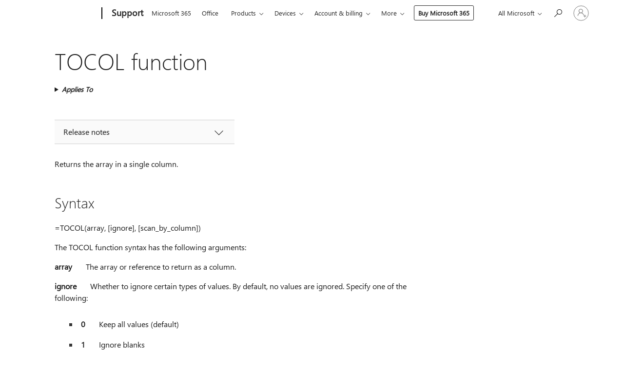

--- FILE ---
content_type: text/html; charset=utf-8
request_url: https://login.microsoftonline.com/common/oauth2/v2.0/authorize?client_id=ee272b19-4411-433f-8f28-5c13cb6fd407&redirect_uri=https%3A%2F%2Fsupport.microsoft.com%2Fsignin-oidc&response_type=code%20id_token&scope=openid%20profile%20offline_access&response_mode=form_post&nonce=639044485286519458.OGM4MWIwOWQtMDgwMi00OGUwLWFlNDEtODIxOGYyN2E3MTVkNWMxZmQ1YmUtMzA2MC00ZGE4LWE2MDMtNzhkNTlkNjFmYzIy&prompt=none&nopa=2&state=CfDJ8MF9taR5d3RHoynoKQkxN0CgXpYGBb_q9p3k5_Qm2R3VpWL07XU7obL7Wjcz1N9vXnDa_tgfSritLR5CovdwUSENydW21ZqkARvMKZxJB9WHakUmeOQ50R6PUN4rXT1IqarDopFE0ollUPmvRdDrQP_FT31lmX57ofNETVUQQfTmBuc7Rxg8Ewp2JelaYbpbjm9HQKEhViGUfqQAg9nYTz3PXqDDbEneWwHAfAM1yetQyb3SWuXqrMUYiC9RDf2RI9TPBkEiDNEdb9YeSZspX_7LfuPdwpgOV08GOcOOPHorTpltmobOZpZj38L9QP_yHCwLDQjZt7WoV5MtDpRZ-Jnz_QscSzfhvxDYQnHcb8Hk&x-client-SKU=ID_NET6_0&x-client-ver=8.12.1.0&sso_reload=true
body_size: 9600
content:


<!-- Copyright (C) Microsoft Corporation. All rights reserved. -->
<!DOCTYPE html>
<html>
<head>
    <title>Redirecting</title>
    <meta http-equiv="Content-Type" content="text/html; charset=UTF-8">
    <meta http-equiv="X-UA-Compatible" content="IE=edge">
    <meta name="viewport" content="width=device-width, initial-scale=1.0, maximum-scale=2.0, user-scalable=yes">
    <meta http-equiv="Pragma" content="no-cache">
    <meta http-equiv="Expires" content="-1">
    <meta name="PageID" content="FetchSessions" />
    <meta name="SiteID" content="" />
    <meta name="ReqLC" content="1033" />
    <meta name="LocLC" content="en-US" />

    
<meta name="robots" content="none" />

<script type="text/javascript" nonce='VVVhgzYvoxkIPfRB667AUA'>//<![CDATA[
$Config={"urlGetCredentialType":"https://login.microsoftonline.com/common/GetCredentialType?mkt=en-US","urlGoToAADError":"https://login.live.com/oauth20_authorize.srf?client_id=ee272b19-4411-433f-8f28-5c13cb6fd407\u0026scope=openid+profile+offline_access\u0026redirect_uri=https%3a%2f%2fsupport.microsoft.com%2fsignin-oidc\u0026response_type=code+id_token\u0026state=[base64]\u0026response_mode=form_post\u0026nonce=639044485286519458.OGM4MWIwOWQtMDgwMi00OGUwLWFlNDEtODIxOGYyN2E3MTVkNWMxZmQ1YmUtMzA2MC00ZGE4LWE2MDMtNzhkNTlkNjFmYzIy\u0026prompt=none\u0026x-client-SKU=ID_NET6_0\u0026x-client-Ver=8.12.1.0\u0026uaid=521adf2dd0ca4b1395e48ce56751176d\u0026msproxy=1\u0026issuer=mso\u0026tenant=common\u0026ui_locales=en-US\u0026epctrc=UWAYdwrbmIxCEkcvhK5MO%2bmw7f0W9nzGJ6UBGSAlPkw%3d1%3a1%3aCANARY%3aAbJkT5JYXlyv6JrBmP3N6kZI3C3Eyf65hctqYEPkDd0%3d\u0026epct=[base64]\u0026jshs=0\u0026nopa=2","urlAppError":"https://support.microsoft.com/signin-oidc","oAppRedirectErrorPostParams":{"error":"interaction_required","error_description":"Session information is not sufficient for single-sign-on.","state":"[base64]"},"iMaxStackForKnockoutAsyncComponents":10000,"fShowButtons":true,"urlCdn":"https://aadcdn.msauth.net/shared/1.0/","urlDefaultFavicon":"https://aadcdn.msauth.net/shared/1.0/content/images/favicon_a_eupayfgghqiai7k9sol6lg2.ico","urlPost":"/common/login","iPawnIcon":0,"sPOST_Username":"","fEnableNumberMatching":true,"sFT":"[base64]","sFTName":"flowToken","sCtx":"[base64]","fEnableOneDSClientTelemetry":true,"dynamicTenantBranding":null,"staticTenantBranding":null,"oAppCobranding":{},"iBackgroundImage":4,"arrSessions":[],"urlMsaStaticMeControl":"https://login.live.com/Me.htm?v=3","fApplicationInsightsEnabled":false,"iApplicationInsightsEnabledPercentage":0,"urlSetDebugMode":"https://login.microsoftonline.com/common/debugmode","fEnableCssAnimation":true,"fDisableAnimationIfAnimationEndUnsupported":true,"fSsoFeasible":true,"fAllowGrayOutLightBox":true,"fProvideV2SsoImprovements":true,"fUseMsaSessionState":true,"fIsRemoteNGCSupported":true,"urlLogin":"https://login.microsoftonline.com/common/reprocess?ctx=[base64]","urlDssoStatus":"https://login.microsoftonline.com/common/instrumentation/dssostatus","iSessionPullType":3,"fUseSameSite":true,"iAllowedIdentities":2,"isGlobalTenant":true,"uiflavor":1001,"fShouldPlatformKeyBeSuppressed":true,"fLoadStringCustomizationPromises":true,"fUseAlternateTextForSwitchToCredPickerLink":true,"fOfflineAccountVisible":false,"fEnableUserStateFix":true,"fShowAccessPassPeek":true,"fUpdateSessionPollingLogic":true,"fEnableShowPickerCredObservable":true,"fFetchSessionsSkipDsso":true,"fIsCiamUserFlowUxNewLogicEnabled":true,"fUseNonMicrosoftDefaultBrandingForCiam":true,"sCompanyDisplayName":"Microsoft Services","fRemoveCustomCss":true,"fFixUICrashForApiRequestHandler":true,"fShowUpdatedKoreanPrivacyFooter":true,"fUsePostCssHotfix":true,"fFixUserFlowBranding":true,"fEnablePasskeyNullFix":true,"fEnableRefreshCookiesFix":true,"fEnableWebNativeBridgeInterstitialUx":true,"fEnableWindowParentingFix":true,"fEnableNativeBridgeErrors":true,"urlAcmaServerPath":"https://login.microsoftonline.com","sTenantId":"common","sMkt":"en-US","fIsDesktop":true,"fUpdateConfigInit":true,"fLogDisallowedCssProperties":true,"fDisallowExternalFonts":true,"scid":1013,"hpgact":1800,"hpgid":7,"apiCanary":"[base64]","canary":"UWAYdwrbmIxCEkcvhK5MO+mw7f0W9nzGJ6UBGSAlPkw=1:1:CANARY:AbJkT5JYXlyv6JrBmP3N6kZI3C3Eyf65hctqYEPkDd0=","sCanaryTokenName":"canary","fSkipRenderingNewCanaryToken":false,"fEnableNewCsrfProtection":true,"correlationId":"521adf2d-d0ca-4b13-95e4-8ce56751176d","sessionId":"a41908be-a49f-47c6-8ea5-4602f0746000","sRingId":"R6","locale":{"mkt":"en-US","lcid":1033},"slMaxRetry":2,"slReportFailure":true,"strings":{"desktopsso":{"authenticatingmessage":"Trying to sign you in"}},"enums":{"ClientMetricsModes":{"None":0,"SubmitOnPost":1,"SubmitOnRedirect":2,"InstrumentPlt":4}},"urls":{"instr":{"pageload":"https://login.microsoftonline.com/common/instrumentation/reportpageload","dssostatus":"https://login.microsoftonline.com/common/instrumentation/dssostatus"}},"browser":{"ltr":1,"Chrome":1,"_Mac":1,"_M131":1,"_D0":1,"Full":1,"RE_WebKit":1,"b":{"name":"Chrome","major":131,"minor":0},"os":{"name":"OSX","version":"10.15.7"},"V":"131.0"},"watson":{"url":"/common/handlers/watson","bundle":"https://aadcdn.msauth.net/ests/2.1/content/cdnbundles/watson.min_q5ptmu8aniymd4ftuqdkda2.js","sbundle":"https://aadcdn.msauth.net/ests/2.1/content/cdnbundles/watsonsupportwithjquery.3.5.min_dc940oomzau4rsu8qesnvg2.js","fbundle":"https://aadcdn.msauth.net/ests/2.1/content/cdnbundles/frameworksupport.min_oadrnc13magb009k4d20lg2.js","resetErrorPeriod":5,"maxCorsErrors":-1,"maxInjectErrors":5,"maxErrors":10,"maxTotalErrors":3,"expSrcs":["https://login.microsoftonline.com","https://aadcdn.msauth.net/","https://aadcdn.msftauth.net/",".login.microsoftonline.com"],"envErrorRedirect":true,"envErrorUrl":"/common/handlers/enverror"},"loader":{"cdnRoots":["https://aadcdn.msauth.net/","https://aadcdn.msftauth.net/"],"logByThrowing":true},"serverDetails":{"slc":"ProdSlices","dc":"SCUS","ri":"SN3XXXX","ver":{"v":[2,1,23173,3]},"rt":"2026-01-19T19:42:09","et":15},"clientEvents":{"enabled":true,"telemetryEnabled":true,"useOneDSEventApi":true,"flush":60000,"autoPost":true,"autoPostDelay":1000,"minEvents":1,"maxEvents":1,"pltDelay":500,"appInsightsConfig":{"instrumentationKey":"69adc3c768bd4dc08c19416121249fcc-66f1668a-797b-4249-95e3-6c6651768c28-7293","webAnalyticsConfiguration":{"autoCapture":{"jsError":true}}},"defaultEventName":"IDUX_ESTSClientTelemetryEvent_WebWatson","serviceID":3,"endpointUrl":""},"fApplyAsciiRegexOnInput":true,"country":"US","fBreakBrandingSigninString":true,"bsso":{"states":{"START":"start","INPROGRESS":"in-progress","END":"end","END_SSO":"end-sso","END_USERS":"end-users"},"nonce":"AwABEgEAAAADAOz_BQD0_9xUzUolsuTnAYIPKt1o8qfk0qM6D2zynP4KpnXIOhYsAbtOJ84dbaZuPwZcAP9jUCsilqr_iekkkpVwPKf060EgAA","overallTimeoutMs":4000,"telemetry":{"type":"ChromeSsoTelemetry","nonce":"AwABDwEAAAADAOz_BQD0_y5kGNqcmjuvOCDTzsDuiiFDZH1_5E_qnZNbRkiBElhj-C4kBqVaEK-pWzlqtx_jpEUGYX2xwdfIzUf9DOiPCks9It2pMU53BzDafTu8xTEiIAA","reportStates":[]},"redirectEndStates":["end"],"cookieNames":{"aadSso":"AADSSO","winSso":"ESTSSSO","ssoTiles":"ESTSSSOTILES","ssoPulled":"SSOCOOKIEPULLED","userList":"ESTSUSERLIST"},"type":"chrome","reason":"Pull suppressed because it was already attempted and the current URL was reloaded."},"urlNoCookies":"https://login.microsoftonline.com/cookiesdisabled","fTrimChromeBssoUrl":true,"inlineMode":5,"fShowCopyDebugDetailsLink":true,"fTenantBrandingCdnAddEventHandlers":true,"fAddTryCatchForIFrameRedirects":true};
//]]></script> 
<script type="text/javascript" nonce='VVVhgzYvoxkIPfRB667AUA'>//<![CDATA[
!function(){var e=window,r=e.$Debug=e.$Debug||{},t=e.$Config||{};if(!r.appendLog){var n=[],o=0;r.appendLog=function(e){var r=t.maxDebugLog||25,i=(new Date).toUTCString()+":"+e;n.push(o+":"+i),n.length>r&&n.shift(),o++},r.getLogs=function(){return n}}}(),function(){function e(e,r){function t(i){var a=e[i];if(i<n-1){return void(o.r[a]?t(i+1):o.when(a,function(){t(i+1)}))}r(a)}var n=e.length;t(0)}function r(e,r,i){function a(){var e=!!s.method,o=e?s.method:i[0],a=s.extraArgs||[],u=n.$WebWatson;try{
var c=t(i,!e);if(a&&a.length>0){for(var d=a.length,l=0;l<d;l++){c.push(a[l])}}o.apply(r,c)}catch(e){return void(u&&u.submitFromException&&u.submitFromException(e))}}var s=o.r&&o.r[e];return r=r||this,s&&(s.skipTimeout?a():n.setTimeout(a,0)),s}function t(e,r){return Array.prototype.slice.call(e,r?1:0)}var n=window;n.$Do||(n.$Do={"q":[],"r":[],"removeItems":[],"lock":0,"o":[]});var o=n.$Do;o.when=function(t,n){function i(e){r(e,a,s)||o.q.push({"id":e,"c":a,"a":s})}var a=0,s=[],u=1;"function"==typeof n||(a=n,
u=2);for(var c=u;c<arguments.length;c++){s.push(arguments[c])}t instanceof Array?e(t,i):i(t)},o.register=function(e,t,n){if(!o.r[e]){o.o.push(e);var i={};if(t&&(i.method=t),n&&(i.skipTimeout=n),arguments&&arguments.length>3){i.extraArgs=[];for(var a=3;a<arguments.length;a++){i.extraArgs.push(arguments[a])}}o.r[e]=i,o.lock++;try{for(var s=0;s<o.q.length;s++){var u=o.q[s];u.id==e&&r(e,u.c,u.a)&&o.removeItems.push(u)}}catch(e){throw e}finally{if(0===--o.lock){for(var c=0;c<o.removeItems.length;c++){
for(var d=o.removeItems[c],l=0;l<o.q.length;l++){if(o.q[l]===d){o.q.splice(l,1);break}}}o.removeItems=[]}}}},o.unregister=function(e){o.r[e]&&delete o.r[e]}}(),function(e,r){function t(){if(!a){if(!r.body){return void setTimeout(t)}a=!0,e.$Do.register("doc.ready",0,!0)}}function n(){if(!s){if(!r.body){return void setTimeout(n)}t(),s=!0,e.$Do.register("doc.load",0,!0),i()}}function o(e){(r.addEventListener||"load"===e.type||"complete"===r.readyState)&&t()}function i(){
r.addEventListener?(r.removeEventListener("DOMContentLoaded",o,!1),e.removeEventListener("load",n,!1)):r.attachEvent&&(r.detachEvent("onreadystatechange",o),e.detachEvent("onload",n))}var a=!1,s=!1;if("complete"===r.readyState){return void setTimeout(n)}!function(){r.addEventListener?(r.addEventListener("DOMContentLoaded",o,!1),e.addEventListener("load",n,!1)):r.attachEvent&&(r.attachEvent("onreadystatechange",o),e.attachEvent("onload",n))}()}(window,document),function(){function e(){
return f.$Config||f.ServerData||{}}function r(e,r){var t=f.$Debug;t&&t.appendLog&&(r&&(e+=" '"+(r.src||r.href||"")+"'",e+=", id:"+(r.id||""),e+=", async:"+(r.async||""),e+=", defer:"+(r.defer||"")),t.appendLog(e))}function t(){var e=f.$B;if(void 0===d){if(e){d=e.IE}else{var r=f.navigator.userAgent;d=-1!==r.indexOf("MSIE ")||-1!==r.indexOf("Trident/")}}return d}function n(){var e=f.$B;if(void 0===l){if(e){l=e.RE_Edge}else{var r=f.navigator.userAgent;l=-1!==r.indexOf("Edge")}}return l}function o(e){
var r=e.indexOf("?"),t=r>-1?r:e.length,n=e.lastIndexOf(".",t);return e.substring(n,n+v.length).toLowerCase()===v}function i(){var r=e();return(r.loader||{}).slReportFailure||r.slReportFailure||!1}function a(){return(e().loader||{}).redirectToErrorPageOnLoadFailure||!1}function s(){return(e().loader||{}).logByThrowing||!1}function u(e){if(!t()&&!n()){return!1}var r=e.src||e.href||"";if(!r){return!0}if(o(r)){var i,a,s;try{i=e.sheet,a=i&&i.cssRules,s=!1}catch(e){s=!0}if(i&&!a&&s){return!0}
if(i&&a&&0===a.length){return!0}}return!1}function c(){function t(e){g.getElementsByTagName("head")[0].appendChild(e)}function n(e,r,t,n){var u=null;return u=o(e)?i(e):"script"===n.toLowerCase()?a(e):s(e,n),r&&(u.id=r),"function"==typeof u.setAttribute&&(u.setAttribute("crossorigin","anonymous"),t&&"string"==typeof t&&u.setAttribute("integrity",t)),u}function i(e){var r=g.createElement("link");return r.rel="stylesheet",r.type="text/css",r.href=e,r}function a(e){
var r=g.createElement("script"),t=g.querySelector("script[nonce]");if(r.type="text/javascript",r.src=e,r.defer=!1,r.async=!1,t){var n=t.nonce||t.getAttribute("nonce");r.setAttribute("nonce",n)}return r}function s(e,r){var t=g.createElement(r);return t.src=e,t}function d(e,r){if(e&&e.length>0&&r){for(var t=0;t<e.length;t++){if(-1!==r.indexOf(e[t])){return!0}}}return!1}function l(r){if(e().fTenantBrandingCdnAddEventHandlers){var t=d(E,r)?E:b;if(!(t&&t.length>1)){return r}for(var n=0;n<t.length;n++){
if(-1!==r.indexOf(t[n])){var o=t[n+1<t.length?n+1:0],i=r.substring(t[n].length);return"https://"!==t[n].substring(0,"https://".length)&&(o="https://"+o,i=i.substring("https://".length)),o+i}}return r}if(!(b&&b.length>1)){return r}for(var a=0;a<b.length;a++){if(0===r.indexOf(b[a])){return b[a+1<b.length?a+1:0]+r.substring(b[a].length)}}return r}function f(e,t,n,o){if(r("[$Loader]: "+(L.failMessage||"Failed"),o),w[e].retry<y){return w[e].retry++,h(e,t,n),void c._ReportFailure(w[e].retry,w[e].srcPath)}n&&n()}
function v(e,t,n,o){if(u(o)){return f(e,t,n,o)}r("[$Loader]: "+(L.successMessage||"Loaded"),o),h(e+1,t,n);var i=w[e].onSuccess;"function"==typeof i&&i(w[e].srcPath)}function h(e,o,i){if(e<w.length){var a=w[e];if(!a||!a.srcPath){return void h(e+1,o,i)}a.retry>0&&(a.srcPath=l(a.srcPath),a.origId||(a.origId=a.id),a.id=a.origId+"_Retry_"+a.retry);var s=n(a.srcPath,a.id,a.integrity,a.tagName);s.onload=function(){v(e,o,i,s)},s.onerror=function(){f(e,o,i,s)},s.onreadystatechange=function(){
"loaded"===s.readyState?setTimeout(function(){v(e,o,i,s)},500):"complete"===s.readyState&&v(e,o,i,s)},t(s),r("[$Loader]: Loading '"+(a.srcPath||"")+"', id:"+(a.id||""))}else{o&&o()}}var p=e(),y=p.slMaxRetry||2,m=p.loader||{},b=m.cdnRoots||[],E=m.tenantBrandingCdnRoots||[],L=this,w=[];L.retryOnError=!0,L.successMessage="Loaded",L.failMessage="Error",L.Add=function(e,r,t,n,o,i){e&&w.push({"srcPath":e,"id":r,"retry":n||0,"integrity":t,"tagName":o||"script","onSuccess":i})},L.AddForReload=function(e,r){
var t=e.src||e.href||"";L.Add(t,"AddForReload",e.integrity,1,e.tagName,r)},L.AddIf=function(e,r,t){e&&L.Add(r,t)},L.Load=function(e,r){h(0,e,r)}}var d,l,f=window,g=f.document,v=".css";c.On=function(e,r,t){if(!e){throw"The target element must be provided and cannot be null."}r?c.OnError(e,t):c.OnSuccess(e,t)},c.OnSuccess=function(e,t){if(!e){throw"The target element must be provided and cannot be null."}if(u(e)){return c.OnError(e,t)}var n=e.src||e.href||"",o=i(),s=a();r("[$Loader]: Loaded",e);var d=new c
;d.failMessage="Reload Failed",d.successMessage="Reload Success",d.Load(null,function(){if(o){throw"Unexpected state. ResourceLoader.Load() failed despite initial load success. ['"+n+"']"}s&&(document.location.href="/error.aspx?err=504")})},c.OnError=function(e,t){var n=e.src||e.href||"",o=i(),s=a();if(!e){throw"The target element must be provided and cannot be null."}r("[$Loader]: Failed",e);var u=new c;u.failMessage="Reload Failed",u.successMessage="Reload Success",u.AddForReload(e,t),
u.Load(null,function(){if(o){throw"Failed to load external resource ['"+n+"']"}s&&(document.location.href="/error.aspx?err=504")}),c._ReportFailure(0,n)},c._ReportFailure=function(e,r){if(s()&&!t()){throw"[Retry "+e+"] Failed to load external resource ['"+r+"'], reloading from fallback CDN endpoint"}},f.$Loader=c}(),function(){function e(){if(!E){var e=new h.$Loader;e.AddIf(!h.jQuery,y.sbundle,"WebWatson_DemandSupport"),y.sbundle=null,delete y.sbundle,e.AddIf(!h.$Api,y.fbundle,"WebWatson_DemandFramework"),
y.fbundle=null,delete y.fbundle,e.Add(y.bundle,"WebWatson_DemandLoaded"),e.Load(r,t),E=!0}}function r(){if(h.$WebWatson){if(h.$WebWatson.isProxy){return void t()}m.when("$WebWatson.full",function(){for(;b.length>0;){var e=b.shift();e&&h.$WebWatson[e.cmdName].apply(h.$WebWatson,e.args)}})}}function t(){if(!h.$WebWatson||h.$WebWatson.isProxy){if(!L&&JSON){try{var e=new XMLHttpRequest;e.open("POST",y.url),e.setRequestHeader("Accept","application/json"),
e.setRequestHeader("Content-Type","application/json; charset=UTF-8"),e.setRequestHeader("canary",p.apiCanary),e.setRequestHeader("client-request-id",p.correlationId),e.setRequestHeader("hpgid",p.hpgid||0),e.setRequestHeader("hpgact",p.hpgact||0);for(var r=-1,t=0;t<b.length;t++){if("submit"===b[t].cmdName){r=t;break}}var o=b[r]?b[r].args||[]:[],i={"sr":y.sr,"ec":"Failed to load external resource [Core Watson files]","wec":55,"idx":1,"pn":p.pgid||"","sc":p.scid||0,"hpg":p.hpgid||0,
"msg":"Failed to load external resource [Core Watson files]","url":o[1]||"","ln":0,"ad":0,"an":!1,"cs":"","sd":p.serverDetails,"ls":null,"diag":v(y)};e.send(JSON.stringify(i))}catch(e){}L=!0}y.loadErrorUrl&&window.location.assign(y.loadErrorUrl)}n()}function n(){b=[],h.$WebWatson=null}function o(r){return function(){var t=arguments;b.push({"cmdName":r,"args":t}),e()}}function i(){var e=["foundException","resetException","submit"],r=this;r.isProxy=!0;for(var t=e.length,n=0;n<t;n++){var i=e[n];i&&(r[i]=o(i))}
}function a(e,r,t,n,o,i,a){var s=h.event;return i||(i=l(o||s,a?a+2:2)),h.$Debug&&h.$Debug.appendLog&&h.$Debug.appendLog("[WebWatson]:"+(e||"")+" in "+(r||"")+" @ "+(t||"??")),$.submit(e,r,t,n,o||s,i,a)}function s(e,r){return{"signature":e,"args":r,"toString":function(){return this.signature}}}function u(e){for(var r=[],t=e.split("\n"),n=0;n<t.length;n++){r.push(s(t[n],[]))}return r}function c(e){for(var r=[],t=e.split("\n"),n=0;n<t.length;n++){var o=s(t[n],[]);t[n+1]&&(o.signature+="@"+t[n+1],n++),r.push(o)
}return r}function d(e){if(!e){return null}try{if(e.stack){return u(e.stack)}if(e.error){if(e.error.stack){return u(e.error.stack)}}else if(window.opera&&e.message){return c(e.message)}}catch(e){}return null}function l(e,r){var t=[];try{for(var n=arguments.callee;r>0;){n=n?n.caller:n,r--}for(var o=0;n&&o<w;){var i="InvalidMethod()";try{i=n.toString()}catch(e){}var a=[],u=n.args||n.arguments;if(u){for(var c=0;c<u.length;c++){a[c]=u[c]}}t.push(s(i,a)),n=n.caller,o++}}catch(e){t.push(s(e.toString(),[]))}
var l=d(e);return l&&(t.push(s("--- Error Event Stack -----------------",[])),t=t.concat(l)),t}function f(e){if(e){try{var r=/function (.{1,})\(/,t=r.exec(e.constructor.toString());return t&&t.length>1?t[1]:""}catch(e){}}return""}function g(e){if(e){try{if("string"!=typeof e&&JSON&&JSON.stringify){var r=f(e),t=JSON.stringify(e);return t&&"{}"!==t||(e.error&&(e=e.error,r=f(e)),(t=JSON.stringify(e))&&"{}"!==t||(t=e.toString())),r+":"+t}}catch(e){}}return""+(e||"")}function v(e){var r=[];try{
if(jQuery?(r.push("jQuery v:"+jQuery().jquery),jQuery.easing?r.push("jQuery.easing:"+JSON.stringify(jQuery.easing)):r.push("jQuery.easing is not defined")):r.push("jQuery is not defined"),e&&e.expectedVersion&&r.push("Expected jQuery v:"+e.expectedVersion),m){var t,n="";for(t=0;t<m.o.length;t++){n+=m.o[t]+";"}for(r.push("$Do.o["+n+"]"),n="",t=0;t<m.q.length;t++){n+=m.q[t].id+";"}r.push("$Do.q["+n+"]")}if(h.$Debug&&h.$Debug.getLogs){var o=h.$Debug.getLogs();o&&o.length>0&&(r=r.concat(o))}if(b){
for(var i=0;i<b.length;i++){var a=b[i];if(a&&"submit"===a.cmdName){try{if(JSON&&JSON.stringify){var s=JSON.stringify(a);s&&r.push(s)}}catch(e){r.push(g(e))}}}}}catch(e){r.push(g(e))}return r}var h=window,p=h.$Config||{},y=p.watson,m=h.$Do;if(!h.$WebWatson&&y){var b=[],E=!1,L=!1,w=10,$=h.$WebWatson=new i;$.CB={},$._orgErrorHandler=h.onerror,h.onerror=a,$.errorHooked=!0,m.when("jQuery.version",function(e){y.expectedVersion=e}),m.register("$WebWatson")}}(),function(){function e(e,r){
for(var t=r.split("."),n=t.length,o=0;o<n&&null!==e&&void 0!==e;){e=e[t[o++]]}return e}function r(r){var t=null;return null===u&&(u=e(i,"Constants")),null!==u&&r&&(t=e(u,r)),null===t||void 0===t?"":t.toString()}function t(t){var n=null;return null===a&&(a=e(i,"$Config.strings")),null!==a&&t&&(n=e(a,t.toLowerCase())),null!==n&&void 0!==n||(n=r(t)),null===n||void 0===n?"":n.toString()}function n(e,r){var n=null;return e&&r&&r[e]&&(n=t("errors."+r[e])),n||(n=t("errors."+e)),n||(n=t("errors."+c)),n||(n=t(c)),n}
function o(t){var n=null;return null===s&&(s=e(i,"$Config.urls")),null!==s&&t&&(n=e(s,t.toLowerCase())),null!==n&&void 0!==n||(n=r(t)),null===n||void 0===n?"":n.toString()}var i=window,a=null,s=null,u=null,c="GENERIC_ERROR";i.GetString=t,i.GetErrorString=n,i.GetUrl=o}(),function(){var e=window,r=e.$Config||{};e.$B=r.browser||{}}(),function(){function e(e,r,t){e&&e.addEventListener?e.addEventListener(r,t):e&&e.attachEvent&&e.attachEvent("on"+r,t)}function r(r,t){e(document.getElementById(r),"click",t)}
function t(r,t){var n=document.getElementsByName(r);n&&n.length>0&&e(n[0],"click",t)}var n=window;n.AddListener=e,n.ClickEventListenerById=r,n.ClickEventListenerByName=t}();
//]]></script> 
<script type="text/javascript" nonce='VVVhgzYvoxkIPfRB667AUA'>//<![CDATA[
!function(t,e){!function(){var n=e.getElementsByTagName("head")[0];n&&n.addEventListener&&(n.addEventListener("error",function(e){null!==e.target&&"cdn"===e.target.getAttribute("data-loader")&&t.$Loader.OnError(e.target)},!0),n.addEventListener("load",function(e){null!==e.target&&"cdn"===e.target.getAttribute("data-loader")&&t.$Loader.OnSuccess(e.target)},!0))}()}(window,document);
//]]></script>
    <script type="text/javascript" nonce='VVVhgzYvoxkIPfRB667AUA'>
        ServerData = $Config;
    </script>

    <script data-loader="cdn" crossorigin="anonymous" src="https://aadcdn.msauth.net/shared/1.0/content/js/FetchSessions_Core_Zrgqf3NDZY6QoRSGjvZAAQ2.js" integrity='sha384-ZiCm7FNkvHCzGABuQsNqI+NbQpuukT8O8DH+5NRo+GBSrdhUPzoMJLcFvVj8ky+R' nonce='VVVhgzYvoxkIPfRB667AUA'></script>

</head>
<body data-bind="defineGlobals: ServerData" style="display: none">
</body>
</html>